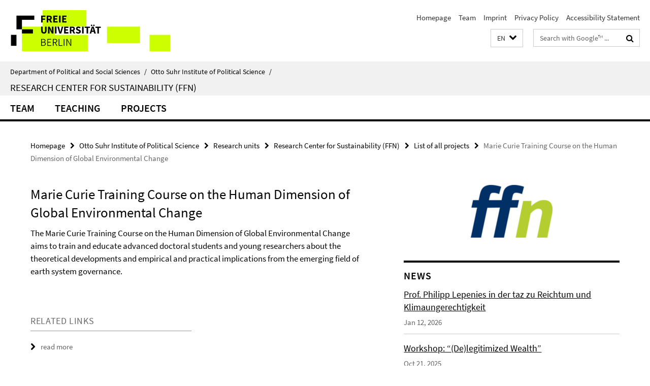

--- FILE ---
content_type: text/html; charset=utf-8
request_url: https://www.polsoz.fu-berlin.de/en/polwiss/forschung/grundlagen/ffn/index.html?comp=navbar&irq=1&pm=0
body_size: 1411
content:
<!-- BEGIN Fragment default/25123017/navbar-wrapper/23922721/1695806105/?175916:1800 -->
<!-- BEGIN Fragment default/25123017/navbar/b1632ab16065f8e7cf78cdcd0cba9f6e0b13ae65/?114945:86400 -->
<nav class="main-nav-container no-print nocontent" style="display: none;"><div class="container main-nav-container-inner"><div class="main-nav-scroll-buttons" style="display:none"><div id="main-nav-btn-scroll-left" role="button"><div class="fa fa-angle-left"></div></div><div id="main-nav-btn-scroll-right" role="button"><div class="fa fa-angle-right"></div></div></div><div class="main-nav-toggle"><span class="main-nav-toggle-text">Menu</span><span class="main-nav-toggle-icon"><span class="line"></span><span class="line"></span><span class="line"></span></span></div><ul class="main-nav level-1" id="fub-main-nav"><li class="main-nav-item level-1 has-children" data-index="0" data-menu-item-path="/en/polwiss/forschung/grundlagen/ffn/team" data-menu-shortened="0" id="main-nav-item-team"><a class="main-nav-item-link level-1" href="/en/polwiss/forschung/grundlagen/ffn/team/index.html">Team</a><div class="icon-has-children"><div class="fa fa-angle-right"></div><div class="fa fa-angle-down"></div><div class="fa fa-angle-up"></div></div><div class="container main-nav-parent level-2" style="display:none"><a class="main-nav-item-link level-1" href="/en/polwiss/forschung/grundlagen/ffn/team/index.html"><span>Overview Team</span></a></div><ul class="main-nav level-2"><li class="main-nav-item level-2 " data-menu-item-path="/en/polwiss/forschung/grundlagen/ffn/team/lepenies_philipp"><a class="main-nav-item-link level-2" href="/en/polwiss/forschung/grundlagen/ffn/team/lepenies_philipp/index.html">Prof. Dr. Philipp Lepenies</a></li><li class="main-nav-item level-2 has-children" data-menu-item-path="/en/polwiss/forschung/grundlagen/ffn/team/mitarbeiter"><a class="main-nav-item-link level-2" href="/en/polwiss/forschung/grundlagen/ffn/team/mitarbeiter/index.html">Staff</a><div class="icon-has-children"><div class="fa fa-angle-right"></div><div class="fa fa-angle-down"></div><div class="fa fa-angle-up"></div></div><ul class="main-nav level-3"><li class="main-nav-item level-3 " data-menu-item-path="/en/polwiss/forschung/grundlagen/ffn/team/mitarbeiter/sekretariat"><a class="main-nav-item-link level-3" href="/en/polwiss/forschung/grundlagen/ffn/team/mitarbeiter/sekretariat/index.html">Secretary</a></li><li class="main-nav-item level-3 " data-menu-item-path="/en/polwiss/forschung/grundlagen/ffn/team/mitarbeiter/symank_rouven"><a class="main-nav-item-link level-3" href="/en/polwiss/forschung/grundlagen/ffn/team/mitarbeiter/symank_rouven/index.html">Dr. Rouven Symank</a></li><li class="main-nav-item level-3 " data-menu-item-path="/en/polwiss/forschung/grundlagen/ffn/team/mitarbeiter/pfusterer_isabella"><a class="main-nav-item-link level-3" href="/en/polwiss/forschung/grundlagen/ffn/team/mitarbeiter/pfusterer_isabella/index.html">Isabella Pfusterer</a></li><li class="main-nav-item level-3 " data-menu-item-path="/en/polwiss/forschung/grundlagen/ffn/team/mitarbeiter/postpischil_rafael"><a class="main-nav-item-link level-3" href="/en/polwiss/forschung/grundlagen/ffn/team/mitarbeiter/postpischil_rafael/index.html">Rafel Postpischil</a></li><li class="main-nav-item level-3 " data-menu-item-path="/en/polwiss/forschung/grundlagen/ffn/team/mitarbeiter/Tovote_Julia"><a class="main-nav-item-link level-3" href="/en/polwiss/forschung/grundlagen/ffn/team/mitarbeiter/Tovote_Julia/index.html">Julia Tovote</a></li><li class="main-nav-item level-3 has-children" data-menu-item-path="/en/polwiss/forschung/grundlagen/ffn/team/mitarbeiter/AlumniStaff"><a class="main-nav-item-link level-3" href="/en/polwiss/forschung/grundlagen/ffn/team/mitarbeiter/AlumniStaff/index.html">Alumni Staff</a><div class="icon-has-children"><div class="fa fa-angle-right"></div><div class="fa fa-angle-down"></div><div class="fa fa-angle-up"></div></div><ul class="main-nav level-4"><li class="main-nav-item level-4 " data-menu-item-path="/en/polwiss/forschung/grundlagen/ffn/team/mitarbeiter/AlumniStaff/helleckes_helene"><a class="main-nav-item-link level-4" href="/en/polwiss/forschung/grundlagen/ffn/team/mitarbeiter/AlumniStaff/helleckes_helene/index.html">Helene Helleckes</a></li><li class="main-nav-item level-4 " data-menu-item-path="/en/polwiss/forschung/grundlagen/ffn/team/mitarbeiter/AlumniStaff/rohrbachrobba_marianna"><a class="main-nav-item-link level-4" href="/en/polwiss/forschung/grundlagen/ffn/team/mitarbeiter/AlumniStaff/rohrbachrobba_marianna/index.html">Marianna Rohrbach Robba</a></li></ul></li></ul></li></ul></li><li class="main-nav-item level-1" data-index="1" data-menu-item-path="/en/polwiss/forschung/grundlagen/ffn/lehre" data-menu-shortened="0" id="main-nav-item-lehre"><a class="main-nav-item-link level-1" href="/en/polwiss/forschung/grundlagen/ffn/lehre/index.html">Teaching</a></li><li class="main-nav-item level-1 has-children" data-index="2" data-menu-item-path="/en/polwiss/forschung/grundlagen/ffn/projekte" data-menu-shortened="0" id="main-nav-item-projekte"><a class="main-nav-item-link level-1" href="/en/polwiss/forschung/grundlagen/ffn/projekte/index.html">Projects</a><div class="icon-has-children"><div class="fa fa-angle-right"></div><div class="fa fa-angle-down"></div><div class="fa fa-angle-up"></div></div><div class="container main-nav-parent level-2" style="display:none"><a class="main-nav-item-link level-1" href="/en/polwiss/forschung/grundlagen/ffn/projekte/index.html"><span>Overview Projects</span></a></div><ul class="main-nav level-2"><li class="main-nav-item level-2 " data-menu-item-path="/en/polwiss/forschung/grundlagen/ffn/projekte/objects_from_afar"><a class="main-nav-item-link level-2" href="/en/polwiss/forschung/grundlagen/ffn/projekte/objects_from_afar/index.html">Objects from Afar and Sustainable Liberal Identity</a></li><li class="main-nav-item level-2 " data-menu-item-path="/en/polwiss/forschung/grundlagen/ffn/projekte/deserving_rich"><a class="main-nav-item-link level-2" href="/en/polwiss/forschung/grundlagen/ffn/projekte/deserving_rich/index.html">The Deserving Rich</a></li></ul></li></ul></div><div class="main-nav-flyout-global"><div class="container"></div><button id="main-nav-btn-flyout-close" type="button"><div id="main-nav-btn-flyout-close-container"><i class="fa fa-angle-up"></i></div></button></div></nav><script type="text/javascript">$(document).ready(function () { Luise.Navigation.init(); });</script><!-- END Fragment default/25123017/navbar/b1632ab16065f8e7cf78cdcd0cba9f6e0b13ae65/?114945:86400 -->
<!-- END Fragment default/25123017/navbar-wrapper/23922721/1695806105/?175916:1800 -->


--- FILE ---
content_type: text/html; charset=utf-8
request_url: https://www.polsoz.fu-berlin.de/en/polwiss/forschung/grundlagen/ffn/aktuell/index.html?irq=1&page=1
body_size: 758
content:
<!-- BEGIN Fragment default/25123017/news-box-wrapper/1/23923141/1662561012/?173109:113 -->
<!-- BEGIN Fragment default/25123017/news-box/1/7855e19b04919f8d25b927d00d00d2645b4f5273/?182916:3600 -->
<a href="/en/polwiss/forschung/grundlagen/ffn/aktuell/11_01_25_Lepenies_taz.html"><div class="box-news-list-v1-element"><p class="box-news-list-v1-title"><span>Prof. Philipp Lepenies in der taz zu Reichtum und Klimaungerechtigkeit</span></p><p class="box-news-list-v1-date">Jan 12, 2026</p></div></a><a href="/en/polwiss/forschung/grundlagen/ffn/aktuell/0-Workshop_-__De_legitimized-Wealth_.html"><div class="box-news-list-v1-element"><p class="box-news-list-v1-title"><span>Workshop: “(De)legitimized Wealth”</span></p><p class="box-news-list-v1-date">Oct 21, 2025</p></div></a><a href="/en/polwiss/forschung/grundlagen/ffn/aktuell/01_02_2025_Lepenies_imDLF.html"><div class="box-news-list-v1-element"><p class="box-news-list-v1-title"><span>Prof. Philipp Lepenies im Deutschlandfunk über Zukunftsvisionen in der Politik</span></p><p class="box-news-list-v1-date">Sep 29, 2025</p></div></a><div class="cms-box-prev-next-nav box-news-list-v1-nav"><a class="cms-box-prev-next-nav-overview box-news-list-v1-nav-overview" href="/en/polwiss/forschung/grundlagen/ffn/aktuell/index.html" rel="contents" role="button" title="overview News"><span class="icon-cds icon-cds-overview"></span></a><span class="cms-box-prev-next-nav-arrow-prev disabled box-news-list-v1-nav-arrow-prev" title="previous page"><span class="icon-cds icon-cds-arrow-prev disabled"></span></span><span class="cms-box-prev-next-nav-pagination box-news-list-v1-pagination" title="page 1 of 10 pages"> 1 / 10 </span><span class="cms-box-prev-next-nav-arrow-next box-news-list-v1-nav-arrow-next" data-ajax-url="/en/polwiss/forschung/grundlagen/ffn/aktuell/index.html?irq=1&amp;page=2" onclick="Luise.AjaxBoxNavigation.onClick(event, this)" rel="next" role="button" title="next page"><span class="icon-cds icon-cds-arrow-next"></span></span></div><!-- END Fragment default/25123017/news-box/1/7855e19b04919f8d25b927d00d00d2645b4f5273/?182916:3600 -->
<!-- END Fragment default/25123017/news-box-wrapper/1/23923141/1662561012/?173109:113 -->
